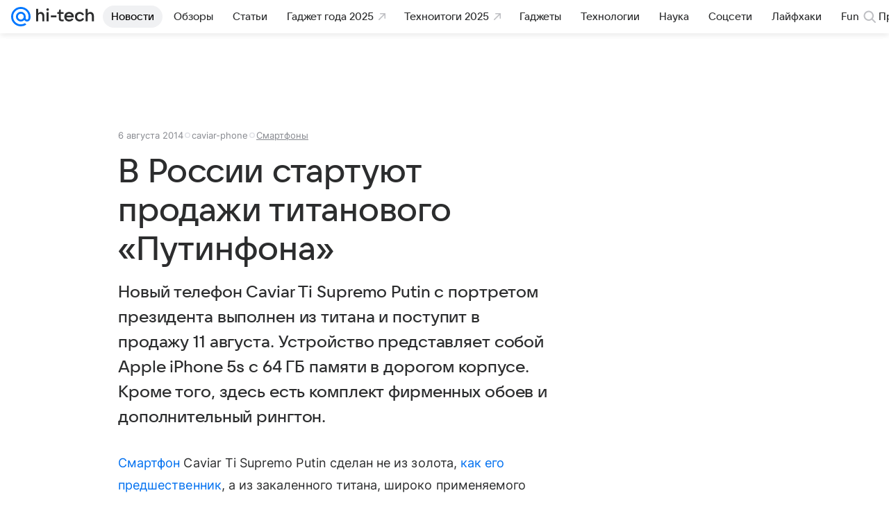

--- FILE ---
content_type: text/plain; charset=utf-8
request_url: https://media-stat.mail.ru/metrics/1.0/
body_size: 659
content:
eyJhbGciOiJkaXIiLCJjdHkiOiJKV1QiLCJlbmMiOiJBMjU2R0NNIiwidHlwIjoiSldUIn0..jfCXx-lXNlR9sna_.[base64].MBxHOVFyczPavAAR5DYAag